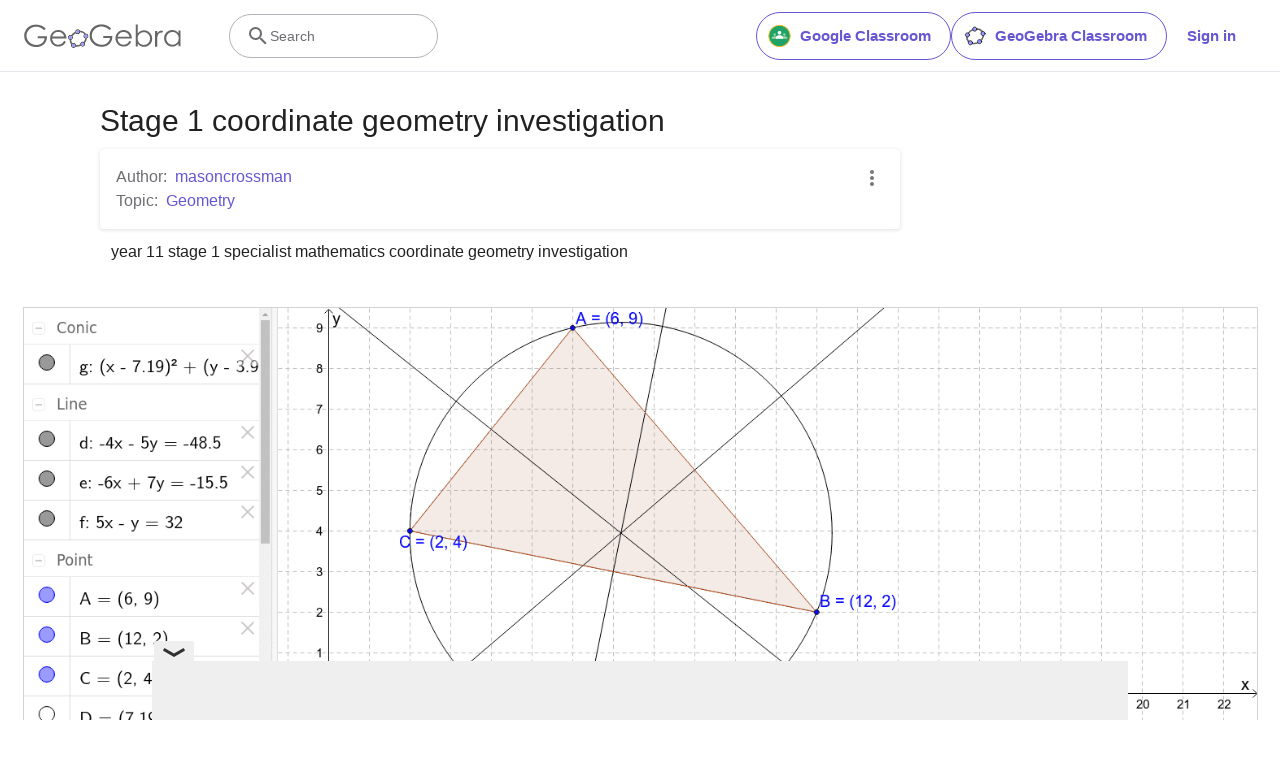

--- FILE ---
content_type: text/html; charset=utf-8
request_url: https://www.google.com/recaptcha/api2/aframe
body_size: 268
content:
<!DOCTYPE HTML><html><head><meta http-equiv="content-type" content="text/html; charset=UTF-8"></head><body><script nonce="s3PzgLTDIBYeT0C6GmhzKg">/** Anti-fraud and anti-abuse applications only. See google.com/recaptcha */ try{var clients={'sodar':'https://pagead2.googlesyndication.com/pagead/sodar?'};window.addEventListener("message",function(a){try{if(a.source===window.parent){var b=JSON.parse(a.data);var c=clients[b['id']];if(c){var d=document.createElement('img');d.src=c+b['params']+'&rc='+(localStorage.getItem("rc::a")?sessionStorage.getItem("rc::b"):"");window.document.body.appendChild(d);sessionStorage.setItem("rc::e",parseInt(sessionStorage.getItem("rc::e")||0)+1);localStorage.setItem("rc::h",'1768747914250');}}}catch(b){}});window.parent.postMessage("_grecaptcha_ready", "*");}catch(b){}</script></body></html>

--- FILE ---
content_type: text/plain
request_url: https://rtb.openx.net/openrtbb/prebidjs
body_size: -84
content:
{"id":"93adf2b1-b50c-49e3-98f0-d2be7527a91b","nbr":0}